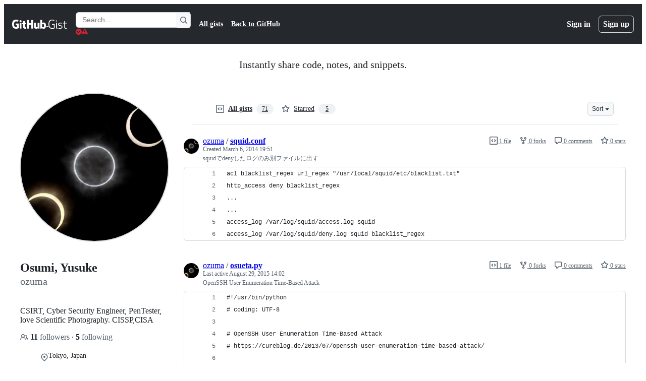

--- FILE ---
content_type: application/javascript
request_url: https://github.githubassets.com/assets/9288-6c590b4526f6.js
body_size: 6453
content:
"use strict";(globalThis.webpackChunk_github_ui_github_ui=globalThis.webpackChunk_github_ui_github_ui||[]).push([[9288],{4559(e,t,r){r.d(t,{C:()=>i,i:()=>c});var n=r(71315),a=r(69599),o=r(46493);function i(e,t){(0,a.G7)("arianotify_comprehensive_migration")?c(l(e),{...t,element:t?.element??e}):(0,a.G7)("primer_live_region_element")&&t?.element===void 0?(0,o.Cj)(e,{politeness:t?.assertive?"assertive":"polite"}):c(l(e),t)}function c(e,t){let{assertive:r,element:i}=t??{};if((0,a.G7)("arianotify_comprehensive_migration"))try{"ariaNotify"in Element.prototype&&i?i.ariaNotify(e):"ariaNotify"in Document.prototype&&document.ariaNotify(e)}catch(e){console.error("Error calling ariaNotify:",e)}else{var c,l;let t;(0,a.G7)("primer_live_region_element")&&void 0===i?(0,o.iP)(e,{politeness:r?"assertive":"polite"}):(c=e,l=r,(t=i??n.XC?.querySelector(l?"#js-global-screen-reader-notice-assertive":"#js-global-screen-reader-notice"))&&(t.textContent===c?t.textContent=`${c}\u00A0`:t.textContent=c))}}function l(e){return(e.getAttribute("aria-label")||e.innerText||"").trim()}},6923(e,t,r){r.d(t,{KJ:()=>o,X3:()=>a,g5:()=>i});var n=r(56038);let a=void 0===n.XC,o=!a;function i(){return!!a||!n.XC||!!(n.XC.querySelector('react-app[data-ssr="true"]')||n.XC.querySelector('react-partial[data-ssr="true"][partial-name="repos-overview"]'))}},21067(e,t,r){let n;function a(){let e=(void 0)??n;if(!e)throw Error("Client env was requested before it was loaded. This likely means you are attempting to use client env at the module level in SSR, which is not supported. Please move your client env usage into a function.");return e}function o(){return a().locale??"en-US"}function i(){return!!a().login}function c(){return a().login}if(r.d(t,{JK:()=>o,M3:()=>i,_$:()=>a,cj:()=>c}),"undefined"!=typeof document){let e=document.getElementById("client-env");if(e)try{n=JSON.parse(e.textContent||"")}catch(e){console.error("Error parsing client-env",e)}}},34095(e,t,r){r.d(t,{G:()=>a,K:()=>o});var n=r(71315);let a=n.XC?.readyState==="interactive"||n.XC?.readyState==="complete"?Promise.resolve():new Promise(e=>{n.XC?.addEventListener("DOMContentLoaded",()=>{e()})}),o=n.XC?.readyState==="complete"?Promise.resolve():new Promise(e=>{n.cg?.addEventListener("load",e)})},38102(e,t,r){let n;r.d(t,{AW:()=>v,fE:()=>g,N7:()=>S});var a=r(36301),o=r(77065),i=r(24212);function c(e){return(0,i.q)(e.stack||"").map(e=>({filename:e.file||"",function:String(e.methodName),lineno:(e.lineNumber||0).toString(),colno:(e.column||0).toString()}))}function l(e){let t=document.querySelectorAll(e);if(t.length>0)return t[t.length-1]}var s=r(99223),u=r(71315),d=r(94416),f=r(69599),m=r(88057);let p=!1,h=0,y=Date.now(),g=new Set(["AbortError","AuthSessionExpiredError","TypeError","RateLimitError","NotAcceptableError","SecFetchDestError","FetchNetworkError"]),v=new Set(["Failed to fetch","NetworkError when attempting to fetch resource.","Unable to perform this operation. Please try again later."]);function S(e,t={}){if(!(e instanceof Error||"object"==typeof e&&null!==e&&"name"in e&&"string"==typeof e.name&&"message"in e&&"string"==typeof e.message)){if(function(e){if(!e||"boolean"==typeof e||"number"==typeof e)return!0;if("string"==typeof e){if(C.some(t=>e.includes(t)))return!0}else if("object"==typeof e&&"string"==typeof e.message&&"number"==typeof e.code)return!0;return!1}(e))return;let r=Error(),n=function(e){try{return JSON.stringify(e)}catch{return"Unserializable"}}(e);b(_({type:"UnknownError",value:`Unable to report error, due to a thrown non-Error type: ${typeof e}, with value ${n}`,stacktrace:c(r),catalogService:document.head?.querySelector('meta[name="current-catalog-service"]')?.content,catalogServiceHash:document.head?.querySelector('meta[name="current-catalog-service-hash"]')?.content},t));return}e.name&&("AbortError"===e.name||"RateLimitError"===e.name||"NotAcceptableError"===e.name||"SecFetchDestError"===e.name||"FetchNetworkError"===e.name||g.has(e.name)&&v.has(e.message)||e.name.startsWith("ApiError")&&v.has(e.message))||b(_({type:e.name,value:e.message,stacktrace:c(e),catalogService:e.catalogService||document.head?.querySelector('meta[name="current-catalog-service"]')?.content,catalogServiceHash:e.catalogServiceHash||document.head?.querySelector('meta[name="current-catalog-service-hash"]')?.content},t))}async function b(e){if(!(!w&&!p&&h<10&&(n??(n=(0,o.TT)()&&function(){let e=u.cg?.history,t=u.cg?.location;if(!e||!t)return!1;try{return e.replaceState(e.state,document.title,t.href),!0}catch{return!1}}()))))return;let t=document.head?.querySelector('meta[name="browser-errors-url"]')?.content;if(t){if(e.error.stacktrace.some(e=>E.test(e.filename)||E.test(e.function))){p=!0;return}h++;try{await fetch(t,{method:"post",body:JSON.stringify({context:e,target:document.head?.querySelector('meta[name="ui-target"]')?.content||"full"})})}catch{}}}function _(e,t={}){let r,n={...t};return(0,f.G7)("failbot_report_error_react_apps_on_page")&&!n.reactAppName&&(n.reactAppName=function(e){let t=function(){let e=new Set;for(let[t,r]of N)for(let n of document.querySelectorAll(t))if(n instanceof HTMLElement){let t=n.getAttribute(r);t&&e.add(t)}return Array.from(e)}();if(!t||!t.length||!e||!e.length)return;let r=new Set;for(let n of e){if(!n||!n.filename)continue;let e=n.filename.split(/[\\/]/).pop();if(!e||r.has(e))continue;r.add(e);let a=t.find(t=>e.toLowerCase().includes(t.toLowerCase()));if(a)return a}}(e.stacktrace)),Object.assign({error:e,sanitizedUrl:`${window.location.protocol}//${window.location.host}${((r=l("meta[name=analytics-location]"))?r.content:window.location.pathname)+function(){let e=l("meta[name=analytics-location-query-strip]"),t="";e||(t=window.location.search);let r=l("meta[name=analytics-location-params]");for(let e of(r&&(t+=(t?"&":"?")+r.content),document.querySelectorAll("meta[name=analytics-param-rename]"))){let r=e.content.split(":",2);t=t.replace(RegExp(`(^|[?&])${r[0]}($|=)`,"g"),`$1${r[1]}$2`)}return t}()}`||window.location.href,readyState:document.readyState,referrer:(0,d.dR)(),timeSinceLoad:Math.round(Date.now()-y),user:function(){let e=document.head?.querySelector('meta[name="user-login"]')?.content;if(e)return e;let t=(0,a.y)();return`anonymous-${t}`}()||void 0,actorId:document.head?.querySelector('meta[name="octolytics-actor-id"]')?.content,bundler:s.v,ui:"vite-tss"===s.v,release:document.head?.querySelector('meta[name="release"]')?.content,pastRequestIds:(0,m.xA)()},n)}let E=/(chrome|moz|safari)-extension:\/\//,w=!1;u.cg?.addEventListener("pageshow",()=>w=!1),u.cg?.addEventListener("pagehide",()=>w=!0),"function"==typeof BroadcastChannel&&new BroadcastChannel("shared-worker-error").addEventListener("message",e=>{S(e.data.error)});let C=["Object Not Found Matching Id","Not implemented on this platform","provider because it's not your default extension"],N=[["react-app","app-name"],["react-partial","partial-name"]]},40064(e,t,r){r.d(t,{V:()=>f});var n=r(74848),a=r(96540),o=r(43258),i=r(38621),c=r(52870),l=r(56149);let s={info:"",success:"Toast--success",error:"Toast--error"},u={info:(0,n.jsx)(i.InfoIcon,{}),success:(0,n.jsx)(i.CheckIcon,{}),error:(0,n.jsx)(i.StopIcon,{})},d=({message:e,timeToLive:t,icon:r,type:o="info",role:i="log"})=>{let[d,f]=a.useState(!0),{safeSetTimeout:m}=(0,c.A)();return(0,a.useEffect)(()=>{t&&m(()=>f(!1),t-300)},[m,t]),(0,n.jsx)(l.ZL,{children:(0,n.jsx)("div",{className:"p-1 position-fixed bottom-0 left-0 mb-3 ml-3",children:(0,n.jsxs)("div",{className:`Toast ${s[o]} ${d?"Toast--animateIn":"Toast--animateOut"}`,id:"ui-app-toast","data-testid":`ui-app-toast-${o}`,role:i,children:[(0,n.jsx)("span",{className:"Toast-icon",children:r||u[o]}),(0,n.jsx)("span",{className:"Toast-content",children:e})]})})})};try{d.displayName||(d.displayName="Toast")}catch{}function f(){let{toasts:e,persistedToast:t}=(0,a.use)(o.T8);return(0,n.jsxs)(n.Fragment,{children:[e.map((e,t)=>(0,n.jsx)(d,{message:e.message,icon:e.icon,timeToLive:o.Qn,type:e.type,role:e.role},t)),t&&(0,n.jsx)(d,{message:t.message,icon:t.icon,type:t.type,role:t.role})]})}try{f.displayName||(f.displayName="Toasts")}catch{}},42255(e,t,r){r.d(t,{A:()=>o});var n=r(70263),a=r(96540);let o=function(e){let t=(0,n.A)(),[r,o]=(0,a.useState)(e);return[r,(0,a.useCallback)(e=>{t()&&o(e)},[t])]}},43258(e,t,r){r.d(t,{Qn:()=>l,T8:()=>u,Y6:()=>f,k6:()=>d});var n=r(74848),a=r(52870),o=r(96540),i=r(73189),c=r(42255);let l=5e3,s=(0,o.createContext)({addToast:i.l,addPersistedToast:i.l,clearPersistedToast:i.l}),u=(0,o.createContext)({toasts:[],persistedToast:null});function d({children:e}){let[t,r]=(0,c.A)([]),[i,d]=(0,o.useState)(null),{safeSetTimeout:f}=(0,a.A)(),m=(0,o.useCallback)(function(e){r([...t,e]),f(()=>r(t.slice(1)),l)},[t,f,r]),p=(0,o.useCallback)(function(e){d(e)},[d]),h=(0,o.useCallback)(function(){d(null)},[d]),y=(0,o.useMemo)(()=>({addToast:m,addPersistedToast:p,clearPersistedToast:h}),[p,m,h]),g=(0,o.useMemo)(()=>({toasts:t,persistedToast:i}),[t,i]);return(0,n.jsx)(s,{value:y,children:(0,n.jsx)(u,{value:g,children:e})})}function f(){return(0,o.use)(s)}try{s.displayName||(s.displayName="ToastContext")}catch{}try{u.displayName||(u.displayName="InternalToastsContext")}catch{}try{d.displayName||(d.displayName="ToastContextProvider")}catch{}},49936(e,t,r){r.d(t,{I:()=>n});let n=(0,r(96540).createContext)(null)},56038(e,t,r){r.d(t,{Kn:()=>i,XC:()=>a,cg:()=>o,fV:()=>c});let n="undefined"!=typeof FORCE_SERVER_ENV&&FORCE_SERVER_ENV,a="undefined"==typeof document||n?void 0:document,o="undefined"==typeof window||n?void 0:window,i="undefined"==typeof history||n?void 0:history,c="undefined"==typeof location||n?{get pathname(){return(void 0)??""},get origin(){return(void 0)??""},get search(){return(void 0)??""},get hash(){return(void 0)??""},get href(){return(void 0)??""}}:location},57224(e,t,r){r.d(t,{y:()=>i});var n=r(74848),a=r(16522),o=r(49936);function i(e){let t,r,i=(0,a.c)(7),{children:c,appName:l,category:s,metadata:u}=e;i[0]!==l||i[1]!==s||i[2]!==u?(t={appName:l,category:s,metadata:u},i[0]=l,i[1]=s,i[2]=u,i[3]=t):t=i[3];let d=t;return i[4]!==c||i[5]!==d?(r=(0,n.jsx)(o.I,{value:d,children:c}),i[4]=c,i[5]=d,i[6]=r):r=i[6],r}try{i.displayName||(i.displayName="AnalyticsProvider")}catch{}},68273(e,t,r){r.d(t,{GV:()=>i,Z6:()=>c,kw:()=>u,th:()=>s,xS:()=>l});var n=r(69599),a=r(71315);function o(e){try{return(0,n.G7)(e)}catch{return!1}}let i=()=>!a.X3&&o("react_compiler_diff_lines"),c=()=>!a.X3&&o("react_compiler_pull_requests"),l=()=>!a.X3&&o("react_compiler_prs_hooks"),s=()=>!a.X3&&o("react_compiler_prs_ui"),u=()=>!a.X3&&o("react_compiler_commits")},69599(e,t,r){r.d(t,{G7:()=>l,XY:()=>s,fQ:()=>c});var n=r(5225),a=r(21067);function o(){return new Set((0,a._$)().featureFlags)}let i=r(71315).X3||function(){try{return process?.env?.STORYBOOK==="true"}catch{return!1}}()?o:(0,n.A)(o);function c(){return Array.from(i())}function l(e){return i().has(e)}let s={isFeatureEnabled:l}},70263(e,t,r){r.d(t,{A:()=>i});var n=r(68273),a=r(16522),o=r(96540);let i=(0,n.xS)()?function(){let e,t,r,n=(0,a.c)(3),i=(0,o.useRef)(!1);n[0]===Symbol.for("react.memo_cache_sentinel")?(e=()=>i.current,n[0]=e):e=n[0];let c=e;return n[1]===Symbol.for("react.memo_cache_sentinel")?(t=()=>(i.current=!0,()=>{i.current=!1}),r=[],n[1]=t,n[2]=r):(t=n[1],r=n[2]),(0,o.useLayoutEffect)(t,r),c}:function(){let e=(0,o.useRef)(!1),t=(0,o.useCallback)(()=>e.current,[]);return(0,o.useLayoutEffect)(()=>(e.current=!0,()=>{e.current=!1}),[]),t}},71315(e,t,r){r.d(t,{KJ:()=>n.KJ,Kn:()=>a.Kn,X3:()=>n.X3,XC:()=>a.XC,cg:()=>a.cg,fV:()=>a.fV,g5:()=>n.g5});var n=r(6923),a=r(56038)},73189(e,t,r){r.d(t,{l:()=>n});let n=()=>void 0},76143(e,t,r){r.d(t,{D:()=>o,Y:()=>i});var n=r(4559),a=r(71315);function o(e){if(!a.XC)return;let t=a.XC.querySelector("title"),r=a.XC.createElement("title");r.textContent=e,t?t.textContent!==e&&(t.replaceWith(r),(0,n.i)(e)):(a.XC.head.appendChild(r),(0,n.i)(e))}function i(e){return document.body.classList.contains("logged-out")?`${e} \xb7 GitHub`:e}},76629(e,t,r){r.d(t,{BP:()=>u,D3:()=>s,O8:()=>c});var n=r(74848),a=r(16522),o=r(96540),i=r(71315);let c={ServerRender:"ServerRender",ClientHydrate:"ClientHydrate",ClientRender:"ClientRender"},l=(0,o.createContext)(c.ClientRender);function s(e){let t,r,s,u,d=(0,a.c)(8),{wasServerRendered:f,children:m}=e;d[0]!==f?(t=()=>i.X3?c.ServerRender:f?c.ClientHydrate:c.ClientRender,d[0]=f,d[1]=t):t=d[1];let[p,h]=(0,o.useState)(t);return d[2]!==p?(r=()=>{p!==c.ClientRender&&h(c.ClientRender)},s=[p],d[2]=p,d[3]=r,d[4]=s):(r=d[3],s=d[4]),(0,o.useLayoutEffect)(r,s),d[5]!==m||d[6]!==p?(u=(0,n.jsx)(l,{value:p,children:m}),d[5]=m,d[6]=p,d[7]=u):u=d[7],u}function u(){return(0,o.use)(l)}try{l.displayName||(l.displayName="RenderPhaseContext")}catch{}try{s.displayName||(s.displayName="RenderPhaseProvider")}catch{}},82075(e,t,r){r.d(t,{A:()=>i,D:()=>c});var n=r(71315),a=r(82518);let o=class NoOpStorage{getItem(){return null}setItem(){}removeItem(){}clear(){}key(){return null}get length(){return 0}};function i(e,t={throwQuotaErrorsOnSet:!1},r=n.cg,c=e=>e,l=e=>e){let s;try{if(!r)throw Error();s=r[e]||new o}catch{s=new o}let{throwQuotaErrorsOnSet:u}=t;function d(e){t.sendCacheStats&&(0,a.iv)({incrementKey:e})}function f(e){try{if(s.removeItem(e),t.ttl){let t=`${e}:expiry`;s.removeItem(t)}}catch{}}return{getItem:function(e,t=Date.now()){try{let r=s.getItem(e);if(!r)return null;let n=`${e}:expiry`,a=Number(s.getItem(n));if(a&&t>a)return f(e),f(n),d("SAFE_STORAGE_VALUE_EXPIRED"),null;return d("SAFE_STORAGE_VALUE_WITHIN_TTL"),c(r)}catch{return null}},setItem:function(e,r,n=Date.now()){try{if(s.setItem(e,l(r)),t.ttl){let r=`${e}:expiry`,a=n+t.ttl;s.setItem(r,a.toString())}}catch(e){if(u&&e instanceof Error&&e.message.toLowerCase().includes("quota"))throw e}},removeItem:f,clear:()=>s.clear(),getKeys:function(){return Object.keys(s)},get length(){return s.length}}}function c(e){return i(e,{throwQuotaErrorsOnSet:!1},n.cg,JSON.parse,JSON.stringify)}},82518(e,t,r){r.d(t,{Xl:()=>y,au:()=>d,iv:()=>f});var n=r(71315),a=r(34095),o=r(99223),i=r(69599),c=r(21067),l=r(70170);let s={PRS_COMMENT_BOX_INP:{name:"pull_requests.comment_box.inp",hash:"070a85f091c124d118031ed374badf58df0cd9c2902f9aa4f9e09f6fdcbb91d0",type:"distribution"},PULL_REQUESTS_FILES_JS_HEAP:{name:"pull_requests.files.js_heap",hash:"7c5d986de8ccbfd17ae58e0da85158912cf65aeb256aecf28c35ddeb794cd2d3",type:"distribution"},PRS_ADD_COMMENT_BUTTON_CLICK:{name:"pull_requests.add_comment_button.inp",hash:"872209fcee2ac679a3222260dbc7eb24c73ec3d6b41e635aaf761e61a5c26ccf",type:"distribution"},BROWSER_VITALS_DIST_INP_INPUT_DELAY:{name:"browser.vitals.dist.inp.input_delay",hash:"f8b3556c61cefdd20a76119f6d07eda34630fe54e3ba3f39606ace136d7e375e",type:"distribution"},BROWSER_VITALS_DIST_INP_PROCESSING:{name:"browser.vitals.dist.inp.processing",hash:"99440bcc187f689ff36aa9ec2e217ad70ee254143b467f4d156c241102d26b28",type:"distribution"},BROWSER_VITALS_DIST_INP_PRESENTATION:{name:"browser.vitals.dist.inp.presentation",hash:"5cae05a9e69973623a8cfd82f64689b017be8c1d04c9bf873960767c246f1247",type:"distribution"}},u=[];function d({name:e,value:t,tags:r,requestUrl:n},a,i){f({requestUrl:n,customMetric:{...s[e],value:t,tags:r},ui:"vite-tss"===o.v},a,i)}function f(e,t=!1,r=.5){if(!n.X3&&!0!==(0,i.G7)("browser_stats_disabled")){if(r<0||r>1)throw RangeError("Sampling probability must be between 0 and 1");void 0===e.timestamp&&(e.timestamp=Date.now()),e.loggedIn=(0,c.M3)(),e.staff=y(),e.bundler=o.v,e.ui="vite-tss"===o.v,Math.random()<r&&u.push(e),t?h():p()}}let m=null,p=(0,l.n)(async function(){await a.K,null==m&&(m=window.requestIdleCallback(h))},5e3);function h(){if(m=null,!u.length)return;let e=n.XC?.head?.querySelector('meta[name="browser-stats-url"]')?.content;if(e){for(let a of function(e){let t=[],r=e.map(e=>JSON.stringify(e));for(;r.length>0;)t.push(function(e){let t=e.shift(),r=[t],n=t.length;for(;e.length>0&&n<=65536;){let t=e[0].length;if(n+t<=65536){let a=e.shift();r.push(a),n+=t}else break}return r}(r));return t}(u)){var t=e,r=`{"stats": [${a.join(",")}], "target": "${n.XC?.head?.querySelector('meta[name="ui-target"]')?.content||"full"}"}`;try{navigator.sendBeacon&&navigator.sendBeacon(t,r)}catch{}}u=[]}}function y(){return!!n.XC?.head?.querySelector('meta[name="user-staff"]')?.content}n.XC?.addEventListener("pagehide",h),n.XC?.addEventListener("visibilitychange",h)},88057(e,t,r){r.d(t,{Ex:()=>i,kt:()=>l,xA:()=>c});var n=r(71315);let a=Array(10).fill(null),o=0;function i(e){a[o]=e,o=(o+1)%10}function c(){let e=[];for(let t=0;t<10;t++){let r=a[(o-1-t+10)%10];r&&e.push(r)}return e}function l(){let e=n.XC;if(!e)return;let t=e.querySelector('meta[name="request-id"]'),r=t?.getAttribute("content");r&&i(r)}},94416(e,t,r){r.d(t,{BW:()=>a,Ff:()=>m,HK:()=>S,JA:()=>N,LM:()=>p,Pv:()=>E,Vy:()=>f,ZW:()=>_,dR:()=>b,di:()=>h,fX:()=>w,gc:()=>C,k9:()=>v,my:()=>g,wG:()=>y,xT:()=>d});var n=r(95800);let a="reload",o="soft-nav:fail",i="soft-nav:fail-referrer",c="soft-nav:referrer",l="soft-nav:marker",s="soft-nav:react-app-name",u="soft-nav:latest-mechanism";function d(){(0,n.SO)(l,"0"),(0,n.Ai)(c),(0,n.Ai)(o),(0,n.Ai)(i),(0,n.Ai)(s),(0,n.Ai)(u)}function f(e){(0,n.SO)(l,e)}function m(){(0,n.SO)(l,"0")}function p(){let e=(0,n.Gq)(l);return e&&"0"!==e}function h(){return(0,n.Gq)(l)}function y(){return!!g()}function g(){return(0,n.Gq)(o)}function v(e){(0,n.SO)(o,e||a),(0,n.SO)(i,window.location.href)}function S(){(0,n.SO)(c,window.location.href)}function b(){return(0,n.Gq)(c)||document.referrer}function _(){let e=w();e?(0,n.SO)(s,e):(0,n.Ai)(s)}function E(){return(0,n.Gq)(s)}function w(){return document.querySelector("projects-v2")?"memex":document.querySelector('react-partial[partial-name="repos-overview"]')?"repos-overview":document.querySelector("react-app")?.getAttribute("app-name")}function C(){return!!document.querySelector("react-app")?.getAttribute("app-name")||!!document.querySelector("projects-v2")}function N(e){(0,n.SO)(u,e)}},95800(e,t,r){r.d(t,{Ai:()=>o,Gq:()=>n,SO:()=>a});let{getItem:n,setItem:a,removeItem:o}=(0,r(82075).A)("sessionStorage")},99223(e,t,r){r.d(t,{k:()=>i,v:()=>c});var n=r(5225),a=r(71315);let o=(0,n.A)(function(){return a.XC?.head?.querySelector('meta[name="runtime-environment"]')?.content||""}),i=(0,n.A)(function(){return"enterprise"===o()}),c="webpack"}}]);
//# sourceMappingURL=9288-78d31221c8e8.js.map

--- FILE ---
content_type: application/javascript
request_url: https://github.githubassets.com/assets/19718-b4b310ce9bd0.js
body_size: 2633
content:
"use strict";(globalThis.webpackChunk_github_ui_github_ui=globalThis.webpackChunk_github_ui_github_ui||[]).push([[19718],{13195(e,t,s){s.d(t,{t:()=>a});var n=s(87363),i=s(21403),r=s(97797);function o(e){let t=e.getAttribute("data-required-value"),s=e.getAttribute("data-required-value-prefix");if(e.value===t)e.setCustomValidity("");else{let n=t;s&&(n=s+n),e.setCustomValidity(n)}}(0,n.eC)("[data-required-value]",function(e){o(e.currentTarget)}),(0,r.on)("change","[data-required-value]",function(e){let t=e.currentTarget;o(t),a(t.form)}),(0,n.eC)("[data-required-trimmed]",function(e){let t=e.currentTarget;""===t.value.trim()?t.setCustomValidity(t.getAttribute("data-required-trimmed")):t.setCustomValidity("")}),(0,r.on)("change","[data-required-trimmed]",function(e){let t=e.currentTarget;""===t.value.trim()?t.setCustomValidity(t.getAttribute("data-required-trimmed")):t.setCustomValidity(""),a(t.form)}),(0,n.uE)("input[pattern],input[required],textarea[required],input[data-required-change],textarea[data-required-change],input[data-required-value],textarea[data-required-value]",e=>{let t=e.checkValidity();function s(){let s=e.checkValidity();s!==t&&e.form&&a(e.form),t=s}e.addEventListener("input",s),e.addEventListener("blur",function t(){e.removeEventListener("input",s),e.removeEventListener("blur",t)})});let l=new WeakMap;function a(e){let t=e.checkValidity();for(let s of e.querySelectorAll("button[data-disable-invalid]"))s.disabled=!t}(0,i.lB)("button[data-disable-invalid]",{constructor:HTMLButtonElement,initialize(e){let t=e.form;t&&(l.get(t)||(t.addEventListener("change",()=>a(t)),l.set(t,!0)),e.disabled=!t.checkValidity())}}),(0,i.lB)("input[data-required-change], textarea[data-required-change]",function(e){let t="radio"===e.type&&e.form?e.form.elements.namedItem(e.name).value:null;function s(s){let n=e.form;if(s&&"radio"===e.type&&n&&t)for(let s of n.elements.namedItem(e.name))s instanceof HTMLInputElement&&s.setCustomValidity(e.value===t?"unchanged":"");else e.setCustomValidity(e.value===(t||e.defaultValue)?"unchanged":"")}e.addEventListener("input",s),e.addEventListener("change",s),s(),e.form&&a(e.form)}),document.addEventListener("reset",function(e){if(e.target instanceof HTMLFormElement){let t=e.target;setTimeout(()=>a(t))}})},98032(e,t,s){s.d(t,{O:()=>y});var n=s(97797),i=s(54852),r=s(70987),o=s(90891),l=s(96123),a=s(2025),m=s(21403),c=s(58371),u=s(51519);let d=[];function f(e){e.querySelector(".js-write-tab").click();let t=e.querySelector(".js-comment-field");t.focus(),(0,n.h)(t,"change")}function j(e){return e.querySelector(".js-comment-edit-form-deferred-include-fragment")}function g(e){j(e)?.setAttribute("loading","eager")}function y(e){let t=e.currentTarget.closest("form"),s=e.currentTarget.getAttribute("data-confirm-text");if((0,a.Av)(t)&&!confirm(s))return!1;for(let e of t.querySelectorAll("input, textarea"))e.value=e.defaultValue,e.classList.contains("session-resumable-canceled")&&(e.classList.add("js-session-resumable"),e.classList.remove("session-resumable-canceled"));let n=e.currentTarget.closest(".js-comment");return n&&n.classList.remove("is-comment-editing"),!0}function p(e){let t=e.querySelector("ol");if(t)for(let e of(t.textContent="",d.map(e=>{let t=document.createElement("li");return t.textContent=e,t})))t.appendChild(e);e.hidden=!1}function h(e,t){let s=e.querySelector(".js-comment-show-on-error");s&&(s.hidden=!t);let n=e.querySelector(".js-comment-hide-on-error");n&&(n.hidden=t)}(0,m.lB)(".js-comment-header-actions-deferred-include-fragment",{subscribe:e=>(0,l.Rt)(e,"loadstart",()=>{g(e.closest(".js-comment"))},{capture:!1,once:!0})}),(0,m.lB)(".js-comment .contains-task-list",{add:e=>{g(e.closest(".js-comment"))}}),(0,n.on)("click",".js-comment-edit-button",function(e){let t=e.currentTarget.closest(".js-comment");t.classList.add("is-comment-editing");let s=j(t);s?s.addEventListener("include-fragment-replaced",()=>f(t),{once:!0}):f(t);let n=e.currentTarget.closest(".js-dropdown-details");n&&n.removeAttribute("open")}),(0,n.on)("click",".js-comment-hide-button",function(e){let t=e.currentTarget.closest(".js-comment");h(t,!1);let s=t.querySelector(".js-minimize-comment");s&&s.classList.remove("d-none");let n=e.currentTarget.closest(".js-dropdown-details");n&&n.removeAttribute("open")}),(0,n.on)("click",".js-comment-hide-minimize-form",function(e){e.currentTarget.closest(".js-minimize-comment").classList.add("d-none")}),(0,n.on)("click",".js-comment-cancel-button",y),(0,n.on)("click",".js-cancel-issue-edit",function(e){e.currentTarget.closest(".js-details-container").querySelector(".js-comment-form-error").hidden=!0}),(0,c.JW)(".js-comment-delete, .js-comment .js-comment-update, .js-issue-update, .js-comment-minimize, .js-comment-unminimize",function(e,t,s){let n=e.closest(".js-comment");n.classList.add("is-comment-loading");let i=n.getAttribute("data-body-version");i&&s.headers.set("X-Body-Version",i)}),(0,c.JW)(".js-comment .js-comment-update",async function(e,t){let s,n=e.closest(".js-comment"),r=n.querySelector(".js-comment-update-error"),l=n.querySelector(".js-comment-body-error");r instanceof HTMLElement&&(r.hidden=!0),l instanceof HTMLElement&&(l.hidden=!0),d=[],e.classList.add("is-dirty");try{s=await t.json()}catch(e){if(422===e.response.status){let t=JSON.parse(e.response.text);if(t.errors){r instanceof HTMLElement&&(r.textContent=`There was an error posting your comment: ${t.errors.join(", ")}`,r.hidden=!1);return}}else throw e}finally{e.classList.remove("is-dirty")}if(!s)return;let m=s.json;m.errors&&m.errors.length>0&&(d=m.errors,p(l));let c=n.querySelector(".js-comment-body"),u=null!=c&&"async"===e.getAttribute("data-submitting-tracking-block-update")&&(0,a.it)(c,!0,!0);if(c&&m.body&&!u&&(0,i.Eu)(c,m.body,{keepInputValues:!0}),null!=m.source){let e=n.querySelector(".js-comment-field");if(e&&(e.defaultValue=m.source,u||(e.value=m.source)),m.default_merge_commit_message){if(document.querySelector(".js-merge-pr.is-merging")){let e=document.querySelector(".js-merge-pull-request textarea");e instanceof HTMLTextAreaElement&&e.value===e.defaultValue&&(e.value=e.defaultValue=m.default_merge_commit_message)}if(m.default_squash_commit_message&&document.querySelector(".js-merge-pr.is-squashing")){let e=document.querySelector(".js-merge-pull-request textarea");e instanceof HTMLTextAreaElement&&e.value===e.defaultValue&&(e.value=e.defaultValue=m.default_squash_commit_message)}}document.querySelector(".js-merge-box-button-merge")?.setAttribute("data-input-message-value",m.default_merge_commit_message),document.querySelector(".js-merge-box-button-squash")?.setAttribute("data-input-message-value",m.default_squash_commit_message)}n.setAttribute("data-body-version",m.newBodyVersion);let f=n.querySelector(".js-body-version");f instanceof HTMLInputElement&&(f.value=m.newBodyVersion);let j=n.querySelector(".js-discussion-poll");for(let e of(j&&m.poll&&(j.innerHTML=m.poll),n.querySelectorAll("input, textarea")))e.defaultValue=e.value;n.classList.remove("is-comment-stale"),e.hasAttribute("data-submitting-tracking-block-update")||n.classList.remove("is-comment-editing");let g=n.querySelector(".js-comment-edit-history");if(g){let e=await (0,o.Ts)(document,m.editUrl);(0,i.r9)(g,e)}}),(0,m.lB)(".js-comment-body-error",{add:e=>{d&&d.length>0&&p(e)}}),(0,c.JW)(".js-comment .js-comment-delete, .js-comment .js-comment-update, .js-comment-minimize, .js-comment-unminimize",async function(e,t){let s,n=e.closest(".js-comment");try{await t.text()}catch(e){if(422===(s=e).response.status){let e;try{e=JSON.parse(s.response.text)}catch{}e&&e.stale&&n.classList.add("is-comment-stale")}else throw s}finally{e.dispatchEvent(new CustomEvent("submit:complete",{bubbles:!0,detail:{error:s}}))}n.classList.remove("is-comment-loading")}),(0,c.JW)(".js-timeline-comment-unminimize, .js-timeline-comment-minimize",async function(e,t){let s=e.closest(".js-minimize-container");try{let e=await t.html();s.replaceWith(e.html)}catch{h(s,!0)}}),(0,c.JW)(".js-discussion-comment-unminimize, .js-discussion-comment-minimize",async function(e,t){let s=e.closest(".js-discussion-comment"),n=s.querySelector(".js-discussion-comment-error");n&&(n.hidden=!0);try{let e=await t.html();s.replaceWith(e.html)}catch(e){if(e.response.status>=400&&e.response.status<500){if(e.response.html){let t=e.response.html.querySelector(".js-discussion-comment").getAttribute("data-error");n instanceof HTMLElement&&(n.textContent=t,n.hidden=!1)}}else throw e}}),(0,c.JW)(".js-comment-delete",async function(e,t){await t.json();let s=e.closest(".js-comment-container")||e.closest(".js-line-comments"),n=s&&s.querySelectorAll("react-partial[partial-name='automated-review-comment']").length>0;s&&(1!==s.querySelectorAll(".js-comment").length||n)&&(s=e.closest(".js-comment"));let i=s?.closest(".js-comment-container")||s?.closest(".js-line-comments");if(s?.remove(),i&&1===i.querySelectorAll(".js-comment").length)for(let e of i.querySelectorAll(".js-delete-on-last-reply-deleted"))e.remove()}),(0,c.JW)(".js-issue-update",async function(e,t){let s,n=e.closest(".js-details-container"),i=n.querySelector(".js-comment-form-error");try{s=await t.json()}catch(e){i.textContent=e.response?.json?.errors?.[0]||"Something went wrong. Please try again.",i.hidden=!1}if(!s)return;n.classList.remove("open"),i.hidden=!0;let r=s.json;if(null!=r.issue_title){n.querySelector(".js-issue-title").textContent=r.issue_title;let e=n.closest(".js-issues-results");if(e){if(e.querySelector(".js-merge-pr.is-merging")){let t=e.querySelector(".js-merge-pull-request .js-merge-title");t instanceof HTMLInputElement&&t.value===t.defaultValue&&(t.value=t.defaultValue=r.default_merge_commit_title)}else if(e.querySelector(".js-merge-pr.is-squashing")){let t=e.querySelector(".js-merge-pull-request .js-merge-title");t instanceof HTMLInputElement&&t.value===t.defaultValue&&(t.value=t.defaultValue=r.default_squash_commit_title)}let t=e.querySelector("button[value=merge]");t&&t.setAttribute("data-input-title-value",r.default_merge_commit_title);let s=e.querySelector("button[value=squash]");s&&s.setAttribute("data-input-title-value",r.default_squash_commit_title)}}for(let t of(document.title=r.page_title,e.elements))(t instanceof HTMLInputElement||t instanceof HTMLTextAreaElement)&&(t.defaultValue=t.value)}),(0,c.JW)(".js-comment-minimize",async function(e,t){await t.json();let s=e.closest(".js-comment"),n=s.querySelector(".js-minimize-comment");if(n&&n.classList.contains("js-update-minimized-content")){let t=e.querySelector("input[type=submit], button[type=submit]");t&&t.classList.add("disabled");let n=s.closest(".js-comment-container");n&&await (0,u.le)(n)}else{n&&n.classList.add("d-none");let t=e.closest(".unminimized-comment");t.classList.add("d-none"),t.classList.remove("js-comment");let s=e.closest(".js-minimizable-comment-group").querySelector(".minimized-comment");s&&s.classList.remove("d-none"),s&&s.classList.add("js-comment")}}),(0,c.JW)(".js-comment-unminimize",async function(e,t){await t.json();let s=e.closest(".js-minimizable-comment-group"),n=s.querySelector(".unminimized-comment"),i=s.querySelector(".minimized-comment");if(n)n.classList.remove("d-none"),n.classList.add("js-comment"),i&&i.classList.add("d-none"),i&&i.classList.remove("js-comment");else{if(i){let e=i.querySelector(".timeline-comment-actions");e&&e.classList.add("d-none"),i.classList.remove("js-comment")}let e=s.closest(".js-comment-container");await (0,u.le)(e)}}),(0,n.on)("details-menu-select",".js-comment-edit-history-menu",e=>{let t=e.detail.relatedTarget.getAttribute("data-edit-history-url");if(!t)return;e.preventDefault();let s=(0,o.Ts)(document,t);(0,r.r)({content:s,dialogClass:"Box-overlay--wide overflow-visible",errorMessage:"Couldn't display edit history diff"})},{capture:!0})}}]);
//# sourceMappingURL=19718-7d37c7da10c0.js.map